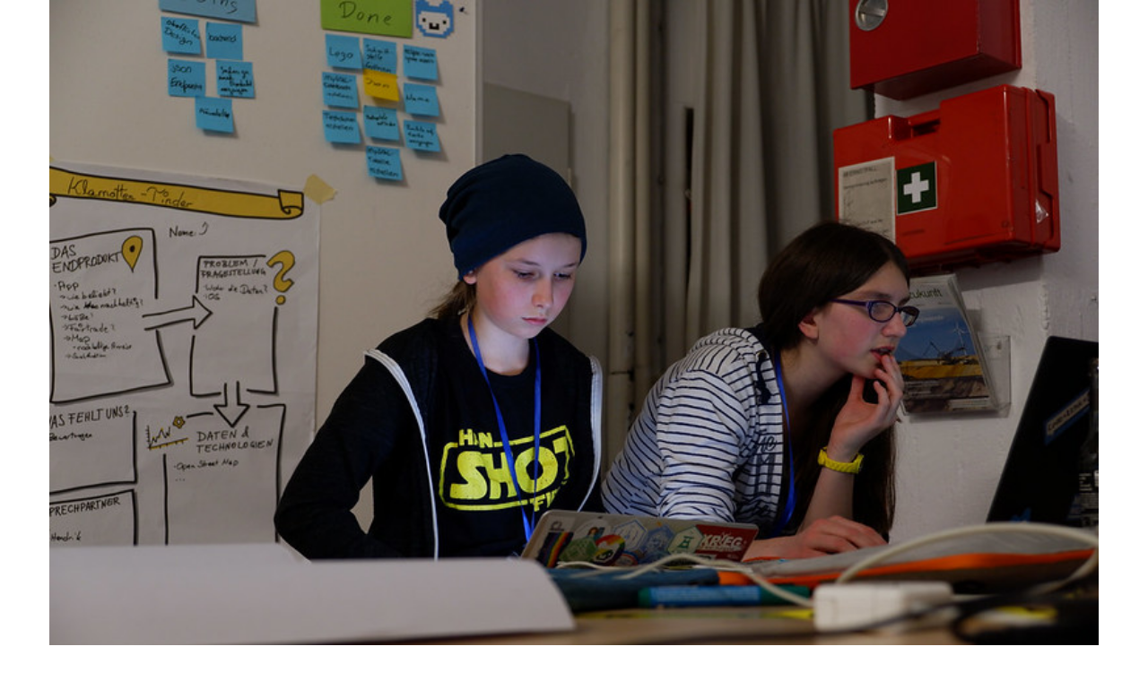

--- FILE ---
content_type: text/html; charset=utf-8
request_url: https://anmeldung.jugendhackt.org/koeln/koeln-2022/?mc_cid=b480348720&mc_eid=099b534f83
body_size: 2720
content:






<!DOCTYPE html>
<html lang="de">
<head>
    <title>
    Anmeldung :: Jugend hackt Köln 2022
</title>
    
        <link rel="stylesheet" type="text/css" href="/media/pub/koeln/koeln-2020/presale.aad311bbf03fa22a.css" />
    

    

<script type="text/javascript" src="/static/CACHE/js/8ae74bca27d2.js"></script>

    <meta name="referrer" content="origin">
    
    <meta name="viewport" content="width=device-width, initial-scale=1, user-scalable=0">
    
    
    
    <meta property="og:type" content="website" />
    
        <meta property="og:image" content="https://anmeldung.jugendhackt.org/media/pub/thumbs/b31cc8349b3fc87669f7bcfedd8d581f.5000x120.png" />
    
    

    <meta property="og:title" content="Jugend hackt Köln 2022" />
    <meta property="og:description" content="4. November 2022" />
    
        <meta property="og:url" content="https://anmeldung.jugendhackt.org/koeln/koeln-2022/" />
    

    
        <link rel="icon" href="/static/pretixbase/img/favicon.6b25f7f1a363.ico">
        <link rel="shortcut icon" href="/static/pretixbase/img/favicon.6b25f7f1a363.ico">
        <link rel="icon" type="image/png" sizes="32x32" href="/static/pretixbase/img/icons/favicon-32x32.877667e39b7c.png">
        <link rel="icon" type="image/png" sizes="194x194" href="/static/pretixbase/img/icons/favicon-194x194.4d77adfe376b.png">
        <link rel="icon" type="image/png" sizes="16x16" href="/static/pretixbase/img/icons/favicon-16x16.ce949675f6e2.png">
    
    <link rel="apple-touch-icon" sizes="180x180" href="/static/pretixbase/img/icons/apple-touch-icon.d9b24dbcc6f3.png">
    <link rel="icon" type="image/png" sizes="192x192" href="/static/pretixbase/img/icons/android-chrome-192x192.868e8671fb6a.png">
    <link rel="manifest" href="/site.webmanifest">
    <link rel="mask-icon" href="/static/pretixbase/img/icons/safari-pinned-tab.2cac05100518.svg" color="#4c2582">
    <meta name="msapplication-TileColor" content="#4c2582">
    <meta name="msapplication-config" content="/browserconfig.xml">
    <meta name="theme-color" content="#4c2582">
</head>
<body class="nojs" data-locale="de-informal" data-now="1768956912.466586" data-datetimeformat="DD.MM.YYYY HH:mm" data-timeformat="HH:mm" data-dateformat="DD.MM.YYYY" data-datetimelocale="de">


    
    <div class="container page-header-links page-header-links-outside">
        
        
        <div class="clearfix"></div>
    </div>

<div class="container main-box">
    
    <div class="page-header logo-large">
        <div class="">
            
                <a href="/koeln/koeln-2022/"
                   title="Jugend hackt Köln 2022">
                    <img src="/media/pub/thumbs/41bd61ed06de26c636fd08c70f072e2c.1170x5000.png" alt="Jugend hackt Köln 2022" class="event-logo" />
                </a>
            
        </div>
        
        <div class="clearfix"></div>
    </div>
    
    
    

    
        <script type="application/ld+json">
            {"@context": "http://schema.org", "@type": "Event", "location": {"@type": "Place", "address": "Im Jugendzentrum.Digital\r\nK\u00f6lner Jugendpark\r\nSachsenbergstra\u00dfe, 51063 K\u00f6ln"}, "name": "Jugend hackt K\u00f6ln 2022", "image": "https://anmeldung.jugendhackt.org/media/pub/thumbs/b31cc8349b3fc87669f7bcfedd8d581f.5000x120.png", "startDate": "2022-11-04"}
        </script>
    

    

    
    
        <h2 class="content-header">
            Jugend hackt Köln 2022
            
                <small>4. November 2022</small>
            
        </h2>
    

    
        <div>
            <p>Jugend hackt in Köln geht dieses Jahr in die 8. Runde. </p>
<p>Vom 04.-06. November kannst du ein Wochenende mit Hacken, Basteln und Programmieren verbringen und gemeinsam mit Anderen an deiner Vision einer besseren Gesellschaft tüfteln. Wir wollen dir einen eigenen Raum geben, in dem du dich frei entfaltest und gemeinsam mit Anderen deine Fähigkeiten erweiterst - Indem du mit Code die Welt verbesserst! In diesem Jahr wollen wir als Jugend hackt in Köln neue Wege gehen und einen Beitrag dazu leisten, Ideen für den technischen aber eben auch ethischen und moralischen Fortschritt der Gesellschaft zu entwickeln. Deshalb heißt es 2022 zum ersten Mal Jugend hackt in Köln hybrid! Ein hybrides Format ist für uns eine Zukunftsvision von einer verknüpften Welt, in welcher das Analoge und Digitale zusammen gedacht werden. Konkret bedeutet das für unser gemeinsames Wochenende: Wir haben nicht nur Platz für 30 Jugendliche vor Ort, sondern auch Platz für 15 digital zugeschaltete Teilnehmende.</p>
<p>Melde dich bitte nur an, wenn du sowohl an unserem gemeinsamen Wochenende (04.-06. November) als auch bei dem Vorab-Termin (21. Oktober) dabei sein kannst.</p>
<p>Unterstützt wirst du am gesamten Wochenende von ehrenamtlichen Mentorinnen die dich bei deinen Projekt-Umsetzungen zur Seite stehen und einem begeisterten Team der Fachstelle für Jugendmedienkultur NRW. Das heißt, es macht überhaupt nichts, wenn du noch nie bei Jugend hackt teilgenommen hast! Wir werden dafür Sorgen, dass du dich wohl fühlst und ein tolles Wochenende hast, an dem du stolz darauf bist, was du alles schaffen kannst! Werde Teil der deutschlandweiten Jugend hackt Community, wir freuen uns auf dich!</p>
        </div>
    

    
        
            <div class="alert alert-info">
                
                    
                        <p>Die Anmeldefrist ist leider vorbei!</p>
                    
                
            </div>
        
        
            <div>
                
                    <div class="info-row">
                        <span class="fa fa-map-marker fa-fw"></span>
                        <p>
                            Im Jugendzentrum.Digital<br>Kölner Jugendpark<br>Sachsenbergstraße, 51063 Köln
                        </p>
                    </div>
                
                <div class="info-row">
                    <span class="fa fa-clock-o fa-fw"></span>
                    <p>
                        4. November 2022
                        
                        
                        <br>
                        
                            <a href="/koeln/koeln-2022/ical">
                        
                            Zum Kalender hinzufügen
                        </a>
                    </p>
                </div>

            </div>

            
        

        
    
    
    
        
        <section class="front-page">
            <h3>Wenn du deine Anmeldung bereits abgeschickt hast</h3>
            <div>
                <div class="col-md-8 col-xs-12">
                    <p>
                        Wenn du den Status und die Details deiner Anmeldung einsehen oder ändern willst, klicke auf den Link in einer der E-Mails, die wir dir im Anmeldungvorgang geschickt haben. Wenn du den Link nicht finden kannst, klicke auf den folgenden Button, um ein erneutes Zusenden des Links anzufordern.
                    </p>
                </div>
                <div class="col-md-4 col-xs-12">
                    <a class="btn btn-block btn-primary" href="/koeln/koeln-2022/resend/">
                        Links erneut senden
                    </a>
                </div>
                <div class="clearfix"></div>
            </div>
        </section>
    

    

    <footer>
        
    
        <a href="mailto:koeln@jugendhackt.org">Veranstalter kontaktieren</a> &middot;
    
    
        <a href="/redirect/?url=https%3A//jugendhackt.org/impressum/%3AfezOgLcKHvvNaxvfpvRA6LWfd9g" target="_blank" rel="noopener">Impressum</a>
        &middot;
    

        
        
        




    <a target="_blank" rel="noopener" href="/redirect/?url=https%3A//pretix.eu%3Ae5cNRXPe3DMWtNMllKCxVx5ejtc" 1>Event-Ticketing-Software von pretix</a>


    </footer>
</div>

<div id="ajaxerr">
</div>
<div id="loadingmodal">
    <div class="modal-card">
        <div class="modal-card-icon">
            <i class="fa fa-cog big-rotating-icon"></i>
        </div>
        <div class="modal-card-content">
            <h3></h3>
            <p class="text"></p>
            <p class="status">Wenn dies länger als ein paar Minuten dauert, kontaktiere uns bitte.</p>
        </div>
    </div>
</div>


    <script src="/static/jsi18n/de-informal/djangojs.d64f9f31bf25.js" async></script>



</body>
</html>


--- FILE ---
content_type: application/javascript; charset=utf-8
request_url: https://anmeldung.jugendhackt.org/static/jsi18n/de-informal/djangojs.d64f9f31bf25.js
body_size: 3601
content:


(function(globals) {

  var django = globals.django || (globals.django = {});

  
  django.pluralidx = function(n) {
    var v=n != 1;
    if (typeof(v) == 'boolean') {
      return v ? 1 : 0;
    } else {
      return v;
    }
  };
  

  /* gettext library */

  django.catalog = django.catalog || {};
  
  var newcatalog = {
    "(one more date)": [
      "(ein weiterer Termin)",
      "({num} weitere Termine)"
    ],
    "All": "Alle",
    "An error has occurred.": "Ein Fehler ist aufgetreten.",
    "An error of type {code} occurred.": "Ein Fehler vom Typ {code} ist aufgetreten.",
    "April": "April",
    "August": "August",
    "Barcode area": "QR-Code-Bereich",
    "Calculating default price\u2026": "Berechne Standardpreis\u2026",
    "Cart expired": "Warenkorb abgelaufen",
    "Check-in QR": "Check-in-QR-Code",
    "Click to close": "Klicken zum Schlie\u00dfen",
    "Close message": "Schlie\u00dfen",
    "Comment:": "Kommentar:",
    "Confirming your payment \u2026": "Zahlung wird best\u00e4tigt \u2026",
    "Contacting Stripe \u2026": "Kontaktiere Stripe \u2026",
    "Contacting your bank \u2026": "Kontaktiere deine Bank \u2026",
    "Copied!": "Kopiert!",
    "Count": "Anzahl",
    "December": "Dezember",
    "Do you really want to leave the editor without saving your changes?": "M\u00f6chtest du den Editor wirklich schlie\u00dfen ohne Ihre \u00c4nderungen zu speichern?",
    "Error while uploading your PDF file, please try again.": "Es gab ein Problem beim Hochladen der PDF-Datei, bitte erneut versuchen.",
    "February": "Februar",
    "Fr": "Fr",
    "Generating messages \u2026": "Generiere Nachrichten\u2026",
    "Group of objects": "Gruppe von Objekten",
    "January": "Januar",
    "July": "Juli",
    "June": "Juni",
    "Lead Scan QR": "Lead-Scanning-QR-Code",
    "March": "M\u00e4rz",
    "Marked as paid": "Als bezahlt markiert",
    "May": "Mai",
    "Mo": "Mo",
    "No": "Nein",
    "None": "Keine",
    "November": "November",
    "Object": "Objekt",
    "October": "Oktober",
    "Others": "Sonstige",
    "Paid orders": "Bezahlte Bestellungen",
    "Placed orders": "Get\u00e4tigte Bestellungen",
    "Please enter a quantity for one of the ticket types.": "Bitte trage eine Menge f\u00fcr eines der Produkte ein.",
    "Powered by pretix": "Event-Ticketshop von pretix",
    "Press Ctrl-C to copy!": "Dr\u00fccke Strg+C zum kopieren!",
    "Sa": "Sa",
    "Saving failed.": "Speichern fehlgeschlagen.",
    "September": "September",
    "Su": "So",
    "Text object": "Text-Objekt",
    "Th": "Do",
    "The PDF background file could not be loaded for the following reason:": "Die Hintergrund-PDF-Datei konnte nicht geladen werden:",
    "The items in your cart are no longer reserved for you.": "Die Produkte in deinem Warenkorb sind nicht mehr f\u00fcr dich reserviert.",
    "The items in your cart are reserved for you for one minute.": [
      "Die Produkte in deinem Warenkorb sind noch eine Minute f\u00fcr dich reserviert.",
      "Die Produkte in deinem Warenkorb sind noch {num} Minuten f\u00fcr dich reserviert."
    ],
    "The request took too long. Please try again.": "Diese Anfrage hat zu lange gedauert. Bitte erneut versuchen.",
    "Ticket design": "Ticket-Design",
    "Total": "Gesamt",
    "Total revenue": "Gesamtumsatz",
    "Tu": "Di",
    "Unknown error.": "Unbekannter Fehler.",
    "Use a different name internally": "Intern einen anderen Namen verwenden",
    "We": "Mi",
    "We are currently sending your request to the server. If this takes longer than one minute, please check your internet connection and then reload this page and try again.": "Deine Anfrage wird an den Server gesendet. Wenn dies l\u00e4nger als eine Minute dauert, pr\u00fcfe bitte deine Internetverbindung. Danach kannst du diese Seite neu laden und es erneut versuchen.",
    "We are processing your request \u2026": "Wir verarbeiten deine Anfrage \u2026",
    "We currently cannot reach the server, but we keep trying. Last error code: {code}": "Wir k\u00f6nnen den Server aktuell nicht erreichen, versuchen es aber weiter. Letzter Fehlercode: {code}",
    "We currently cannot reach the server. Please try again. Error code: {code}": "Wir k\u00f6nnen den Server aktuell nicht erreichen. Bitte versuche es noch einmal. Fehlercode: {code}",
    "Yes": "Ja",
    "You have unsaved changes!": "Du hast ungespeicherte \u00c4nderungen!",
    "Your color has bad contrast for text on white background, please choose a darker shade.": "Diese Farbe hat einen schlechten Kontrast f\u00fcr Text auf einem wei\u00dfen Hintergrund. Bitte w\u00e4hle eine dunklere Farbe.",
    "Your color has decent contrast and is probably good-enough to read!": "Diese Farbe hat einen ausreichenden Kontrast und wahrscheinlich gut zu lesen!",
    "Your color has great contrast and is very easy to read!": "Diese Farbe hat einen sehr guten Kontrast und ist sehr gut zu lesen!",
    "Your request arrived on the server but we still wait for it to be processed. If this takes longer than two minutes, please contact us or go back in your browser and try again.": "Deine Anfrage ist auf dem Server angekommen, aber wurde dort noch nicht verarbeitet. Wenn dies l\u00e4nger als zwei Minuten dauert, kontaktiere uns bitte oder gehe in deinem Browser einen Schritt zur\u00fcck und versuche es erneut.",
    "Your request has been queued on the server and will now be processed. Depending on the size of your event, this might take up to a few minutes.": "Deine Anfrage ist auf dem Server angekommen und wird nun verarbeitet. Je nach Gr\u00f6\u00dfe der Veranstaltung kann dies einige Minuten dauern.",
    "widget\u0004Back": "Zur\u00fcck",
    "widget\u0004Buy": "In den Warenkorb",
    "widget\u0004Choose a different date": "Anderen Termin ausw\u00e4hlen",
    "widget\u0004Choose a different event": "Andere Veranstaltung ausw\u00e4hlen",
    "widget\u0004Close": "Schlie\u00dfen",
    "widget\u0004Close ticket shop": "Ticket-Shop schlie\u00dfen",
    "widget\u0004Continue": "Fortfahren",
    "widget\u0004FREE": "GRATIS",
    "widget\u0004Next month": "N\u00e4chster Monat",
    "widget\u0004Only available with a voucher": "Nur mit Gutschein verf\u00fcgbar",
    "widget\u0004Open seat selection": "Saalplan \u00f6ffnen",
    "widget\u0004Previous month": "Vorheriger Monat",
    "widget\u0004Redeem": "Einl\u00f6sen",
    "widget\u0004Redeem a voucher": "Gutschein einl\u00f6sen",
    "widget\u0004Register": "Anmelden",
    "widget\u0004Reserved": "Reserviert",
    "widget\u0004Resume checkout": "Kauf fortsetzen",
    "widget\u0004See variations": "Varianten zeigen",
    "widget\u0004Sold out": "Ausverkauft",
    "widget\u0004The cart could not be created. Please try again later": "Der Warenkorb konnte nicht erstellt werden. Bitte erneut versuchen.",
    "widget\u0004The ticket shop could not be loaded.": "Der Ticket-Shop konnte nicht geladen werden.",
    "widget\u0004Voucher code": "Gutscheincode",
    "widget\u0004Waiting list": "Warteliste",
    "widget\u0004You currently have an active cart for this event. If you select more products, they will be added to your existing cart.": "Du hast einen aktiven Warenkorb f\u00fcr diese Veranstaltung. Wenn du mehr Produkte ausw\u00e4hlst, werden diese zu deinem Warenkorb hinzugef\u00fcgt.",
    "widget\u0004currently available: %s": "aktuell verf\u00fcgbar: %s",
    "widget\u0004from %(currency)s %(price)s": "ab %(currency)s %(price)s",
    "widget\u0004incl. %(rate)s% %(taxname)s": "inkl. %(rate)s% %(taxname)s",
    "widget\u0004incl. taxes": "inkl. Steuern",
    "widget\u0004minimum amount to order: %s": "minimale Bestellmenge: %s",
    "widget\u0004plus %(rate)s% %(taxname)s": "zzgl. %(rate)s% %(taxname)s",
    "widget\u0004plus taxes": "zzgl. Steuern"
  };
  for (var key in newcatalog) {
    django.catalog[key] = newcatalog[key];
  }
  

  if (!django.jsi18n_initialized) {
    django.gettext = function(msgid) {
      var value = django.catalog[msgid];
      if (typeof(value) == 'undefined') {
        return msgid;
      } else {
        return (typeof(value) == 'string') ? value : value[0];
      }
    };

    django.ngettext = function(singular, plural, count) {
      var value = django.catalog[singular];
      if (typeof(value) == 'undefined') {
        return (count == 1) ? singular : plural;
      } else {
        return value.constructor === Array ? value[django.pluralidx(count)] : value;
      }
    };

    django.gettext_noop = function(msgid) { return msgid; };

    django.pgettext = function(context, msgid) {
      var value = django.gettext(context + '\x04' + msgid);
      if (value.indexOf('\x04') != -1) {
        value = msgid;
      }
      return value;
    };

    django.npgettext = function(context, singular, plural, count) {
      var value = django.ngettext(context + '\x04' + singular, context + '\x04' + plural, count);
      if (value.indexOf('\x04') != -1) {
        value = django.ngettext(singular, plural, count);
      }
      return value;
    };

    django.interpolate = function(fmt, obj, named) {
      if (named) {
        return fmt.replace(/%\(\w+\)s/g, function(match){return String(obj[match.slice(2,-2)])});
      } else {
        return fmt.replace(/%s/g, function(match){return String(obj.shift())});
      }
    };


    /* formatting library */

    django.formats = {
    "DATETIME_FORMAT": "j. F Y H:i",
    "DATETIME_INPUT_FORMATS": [
      "%d.%m.%Y %H:%M:%S",
      "%d.%m.%Y %H:%M:%S.%f",
      "%d.%m.%Y %H:%M",
      "%d.%m.%Y",
      "%Y-%m-%d %H:%M:%S",
      "%Y-%m-%d %H:%M:%S.%f",
      "%Y-%m-%d %H:%M",
      "%Y-%m-%d"
    ],
    "DATE_FORMAT": "j. F Y",
    "DATE_INPUT_FORMATS": [
      "%d.%m.%Y",
      "%d.%m.%y",
      "%Y-%m-%d"
    ],
    "DECIMAL_SEPARATOR": ",",
    "FIRST_DAY_OF_WEEK": 1,
    "MONTH_DAY_FORMAT": "j. F",
    "NUMBER_GROUPING": 3,
    "SHORT_DATETIME_FORMAT": "d.m.Y H:i",
    "SHORT_DATE_FORMAT": "d.m.Y",
    "THOUSAND_SEPARATOR": ".",
    "TIME_FORMAT": "H:i",
    "TIME_INPUT_FORMATS": [
      "%H:%M:%S",
      "%H:%M:%S.%f",
      "%H:%M"
    ],
    "YEAR_MONTH_FORMAT": "F Y"
  };

    django.get_format = function(format_type) {
      var value = django.formats[format_type];
      if (typeof(value) == 'undefined') {
        return format_type;
      } else {
        return value;
      }
    };

    /* add to global namespace */
    globals.pluralidx = django.pluralidx;
    globals.gettext = django.gettext;
    globals.ngettext = django.ngettext;
    globals.gettext_noop = django.gettext_noop;
    globals.pgettext = django.pgettext;
    globals.npgettext = django.npgettext;
    globals.interpolate = django.interpolate;
    globals.get_format = django.get_format;

    django.jsi18n_initialized = true;
  }

}(this));

